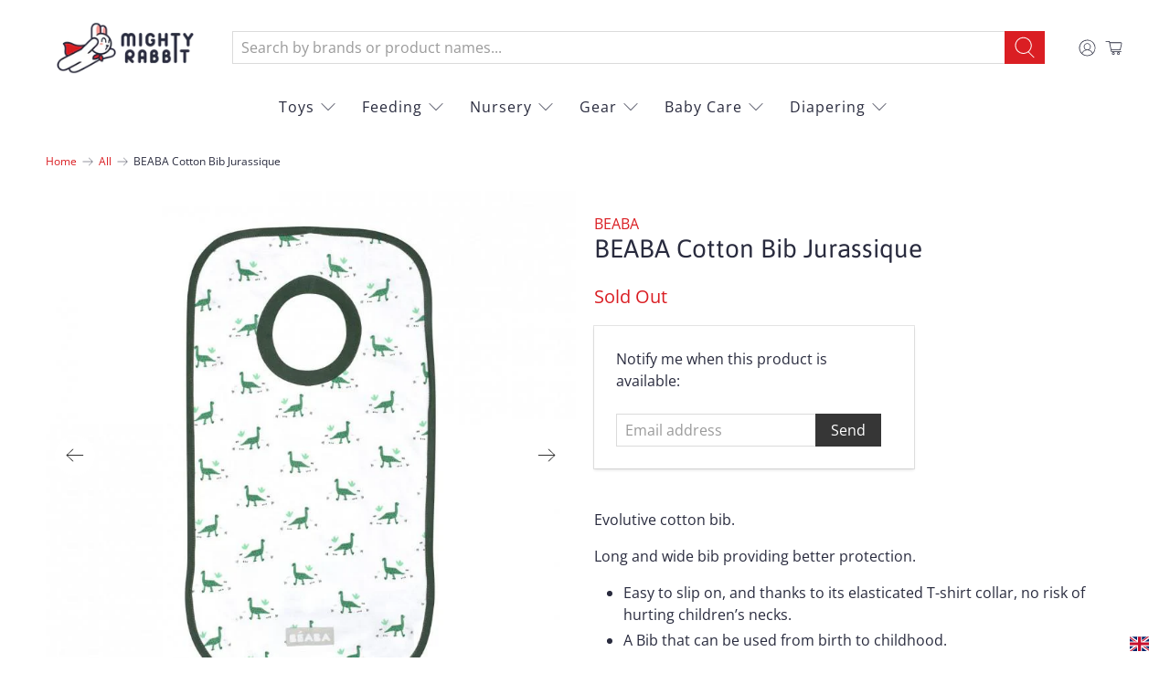

--- FILE ---
content_type: application/javascript; charset=utf-8
request_url: https://searchanise-ef84.kxcdn.com/preload_data.2v5G3f3y6F.js
body_size: 1174
content:
window.Searchanise.preloadedSuggestions=['b box','oribel vertiplay marble run','skip hop','philips avent','little b','baby cooker','jit test','night light','cocoonababy fitted sheet','dr brown','lunch box','little lovely','a little lovely company','oxo tot','beaba bowl','red castle','a little love','the first year','a little','the little lovely company','skip hop zoo lunch kit','time timer','stem toy','baby monitors','bumbo changing pad coral','wide neck glass','oribel vertiplay','b.box new sippy cup bluberry','ergobaby omni 360 cool air mesh baby carrier','the first yea','baby lounger','bumbo seat','utensil set','big flopsy','high chairs','soft book','sippy cup','huggies platinum pants','beaba sippy','omni 360 baby carriers','floor wash','janod puzzle','huggies little swimmer s 3pc','baby organic','conservation jars','plate toot','nuby snekz','oribel cocoon','castle cocoonababy','beaba cup','stainless steel cup 250m','shnuggle shnuggle air bedside crib','beaba strap','nuk silicone pch teat s1 small 2pcs','beaba 2 in 1 bottle brush grey','skip hop zoo stainless steel lunch kit','vertiplay wall toy jack vs giant','skip hop fox','bowls feature','red castle big flopsy','skip hop zoo butterfly','janod dinosaurs','beaba textile seat','smock bib','omfort for ye','ergobaby cool air mesh carrier','gift meal set pink grid','babyganics toy','cleaning brushes','shnuggle conversion kit','changing pad','project light','skip hop explore & more 3 stage activity centre','toys in','b.box travel bib','snack cup','lacing game','b.box 餵食餐具套装','b.box x hello kitty','hey baby','how to count','different one','so high','high chairs accessories','bento box','elevant for','huggies platinum pants xxl','bb skip hop','essentials checklist','baby baby baby','skip hop skip hop','skip hop zootensils fork & spoon','shnuggle bath','giggles melon delight toothpaste 1pc','janod essential','2 ergo 1st age spoons+bo','little swimmer','shnuggle air cot conversion kit','can you','b.box 新！防漏吸管學飲杯','beaba set','hip seat','baby nest','beaba straw cup','nordic clay','janod kitchen','blue bumbo multi seat blue','hi hi hi','how old','omni 360 baby carriers cool air mesh','zoo melamine set','b.box x hello kitty sippy cup','zoo pack','oribel vertiplay wall toy','double walled stainless steel bottle','ezpz silicone mini mat utensils feeding set','hipseat 6 position baby carriers','you story','red castle fitted','old pink','glass portion 150ml','can you shopping','8 portions clip','i-angel 2-in-1 new magic7 folding hipseat carrier','toy story','breast feeding','b.box 新！防漏吸管學飲杯 bluberry','philips avent natural bottle 260ml','how old hi','cocoon bed','zoo lunch kit','straw cup','cloth book','ezpz silicone mini mat utensils','persian collection','persian blossom','the first','britt bear','zoo insulated food jar','janod circus','shnuggle air bedside crib','huggies platinum','tote bag','zoo straw bottle','baby ganic','miniware smart','step stool','skip hop zoo straw bottle','children transparent','beaba sippy cup','drink bottle','baby carriers'];